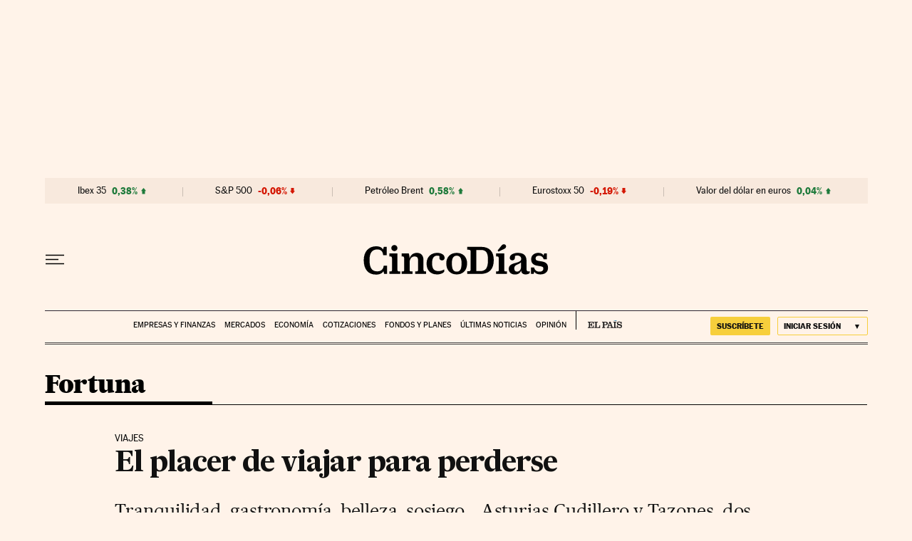

--- FILE ---
content_type: application/javascript; charset=utf-8
request_url: https://fundingchoicesmessages.google.com/f/AGSKWxWZRi_x-1ZzTxHdSI39akovc9dnYT-9xzpQ--pkcnkSQxwkjI86-i7sKH1rYN0ySCU38zWxaoCmltHOgwQgnuBPzdZD-O5AP5JInUUsOjbASl1JT-ORrtkqnexAyeSfwp5LdFluAgPoUP22olYEcHG_yZ2ryotZ5uuvOlmYHlKOLX_gCG13hTskB0Qf/_/smartad./add728./adsense250./ads_global./ad_120_
body_size: -1290
content:
window['4714b9f0-03f4-49c3-aabe-6a80c1245f77'] = true;